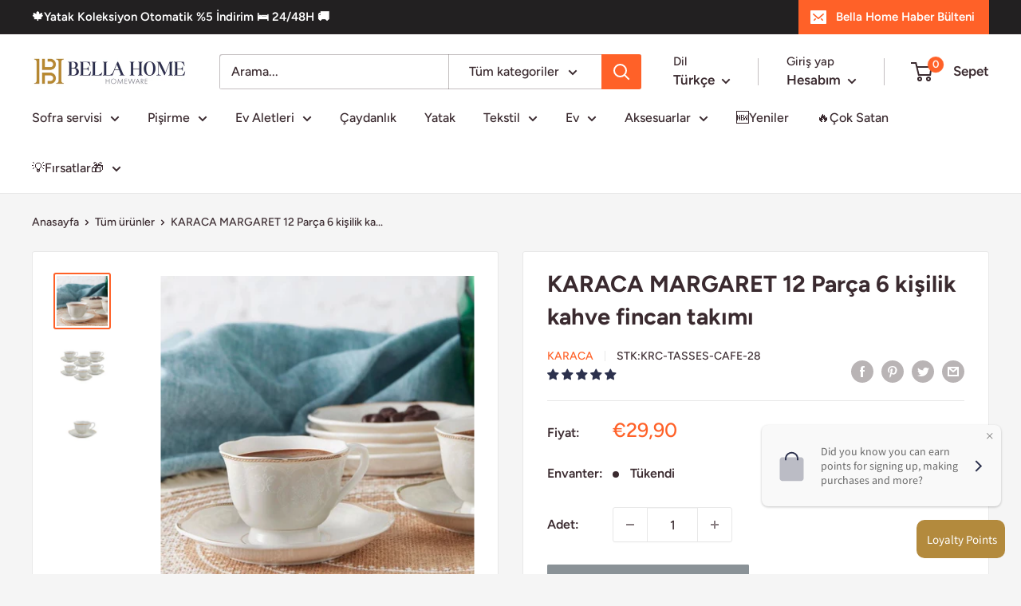

--- FILE ---
content_type: text/javascript; charset=utf-8
request_url: https://bella-home.com/tr/cart/update.js
body_size: 916
content:
{"token":"hWN7gaGLoryOq90R7LHgepDG?key=0caf771bce9fe2cc2663d51ddd989b93","note":null,"attributes":{"language":"tr"},"original_total_price":0,"total_price":0,"total_discount":0,"total_weight":0.0,"item_count":0,"items":[],"requires_shipping":false,"currency":"EUR","items_subtotal_price":0,"cart_level_discount_applications":[],"discount_codes":[],"items_changelog":{"added":[]}}